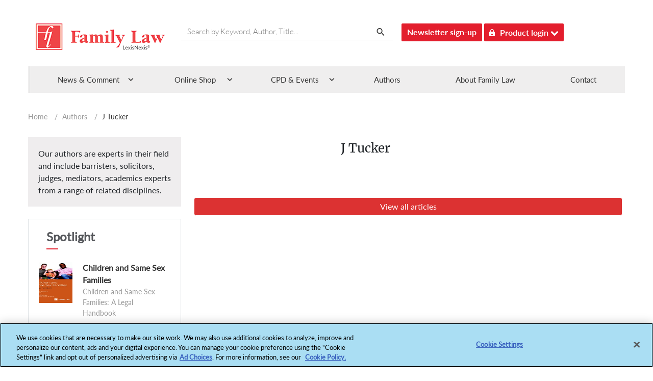

--- FILE ---
content_type: text/html; charset=utf-8
request_url: https://www.familylaw.co.uk/authors/j-tucker
body_size: 16428
content:
 <!DOCTYPE html> <html lang="en"> <head> <!-- OneTrust Cookies Consent Notice start --> <script type="text/javascript" src="https://cdn.cookielaw.org/consent/029d984b-ae80-4abf-a38e-d35022000fb0/OtAutoBlock.js"></script> <script src="https://cdn.cookielaw.org/scripttemplates/otSDKStub.js" type="text/javascript" charset="UTF-8" data-domain-script="029d984b-ae80-4abf-a38e-d35022000fb0"></script> <script type="text/javascript">
            function OptanonWrapper() { }
        </script> <!-- OneTrust Cookies Consent Notice end --> <title>
	J  Tucker
</title> <link rel="icon" type="image/png" /> <meta charset="utf-8" /> <meta name="viewport" content="width=device-width, initial-scale=1"> <link href="/ResourcePackages/Bootstrap4/assets/dist/css/main.min.css?package=Bootstrap4" rel="stylesheet" type="text/css" /> <script src="/Mvc/Content/JS/jquery.js"></script> <script src="/ResourcePackages/Bootstrap4/assets/dist/js/popper.min.js?v=38.3"></script> <script src="/ResourcePackages/Bootstrap4/assets/dist/js/bootstrap.min.js?v=38.3"></script> <script src="/ResourcePackages/Bootstrap4/MVC/Scripts/Common/main.js?v=38.3"></script> <script type="text/javascript" src="https://securepubads.g.doubleclick.net/tag/js/gpt.js"></script> <link href="/Mvc/Content/CSS/font-awesome.min.css" rel="stylesheet" /> <link href="/Mvc/Content/CSS/customeStyle.min.css?v=38.3" rel="stylesheet" /> <link href="/Mvc/Content/CSS/media.min.css?v=38.3" rel="stylesheet" /> <link href="/Mvc/Content/CSS/style.min.css?v=38.3" rel="stylesheet" /> <link href="/Mvc/Content/CSS/bootstrap-theme.css?v=38.3" rel="stylesheet" /> <script src="/Mvc/Content/JS/jquery-ui.min.js"></script>  <meta name="apple-mobile-web-app-title" content="AppTitle">
<link rel="apple-touch-icon-precomposed" href="/images/default-album/apple-touch-icon.png" />
<link rel="apple-touch-icon" sizes="180x180" href="/images/default-album/apple-touch-icon-180x180.png" /><script type="text/javascript">
(function(i,s,o,g,r,a,m){i['GoogleAnalyticsObject']=r;i[r]=i[r]||function(){
(i[r].q=i[r].q||[]).push(arguments)},i[r].l=1*new Date();a=s.createElement(o),
m=s.getElementsByTagName(o)[0];a.async=1;a.src=g;m.parentNode.insertBefore(a,m)
})(window,document,'script','//www.google-analytics.com/analytics.js','ga');
ga('create', 'UA-25794985-2', 'familylaw.co.uk');
ga('set', 'anonymizeIp', true);
ga('send', 'pageview');
</script><style type="text/css" media="all">#ot-sdk-btn.ot-sdk-show-settings, #ot-sdk-btn.optanon-show-settings{
border:none !important;
color: #989A9D !important;
 font-size: 16px !important;
 padding:0px !important;
}

#ot-sdk-btn.ot-sdk-show-settings:hover, #ot-sdk-btn.optanon-show-settings:hover{
    color: #000000 !important;
    background-color: transparent !important;
}</style><style type="text/css" media="all">@media (min-width: 1024px){
.spotLight-author-carousel .carousel-indicators {
    bottom: -28px !important;
  }}

@media (max-width: 767px){
.spotLight-author-carousel .carousel-indicators {
    bottom: -20px !important;
}}</style><script type="text/javascript">
$(document).ready(function(){
$('.menuBg ul li').on('click', function() {
			$(this).toggleClass("menuActive");
		});

});

		$('#menuCall').on('click', function() {
				$("#newsInsigt").slideToggle("slow");
				$(this).toggleClass("menuActive");
			});

	
</script><meta name="Generator" content="Sitefinity 15.0.8232.0 DX" /><link rel="canonical" href="https://www.familylaw.co.uk/authors/j-tucker" /></head> <body> <div id='outofpage'> <script type="text/plain" class="optanon-category-4">
            googletag.cmd.push(function () { googletag.display('outofpage'); });
        </script> </div>  <div id='advertise-id-above-headers' class="google-ads"> <script type="text/plain" class="optanon-category-4">
            googletag.cmd.push(function () { googletag.display('advertise-id-above-headers'); });
        </script> </div> <div class="container-fluid pl-0 pr-0" id="i_header_content"> <header id="i_header"> <div class="row py-4 container-inner"> <div class="col-sm-12 col-md-12 col-lg-12 row container-inner" id="i_header_desc"> 
<div class="row" data-sf-element="Row">
    <div id="HeaderContentPlaceholder_T48386598018_Col00" class="sf_colsIn col-lg-3" data-sf-element="Column 1" data-placeholder-label="Column 1">


<script type="text/plain" class="optanon-category-2">
var appInsights = window.appInsights || function (a) {

            function b(a) { c[a] = function () { var b = arguments; c.queue.push(function () { c[a].apply(c, b) }) } } var c = { config: a }, d = document, e = window; setTimeout(function () { var b = d.createElement("script"); b.src = a.url || "https://az416426.vo.msecnd.net/scripts/a/ai.0.js", d.getElementsByTagName("script")[0].parentNode.appendChild(b) }); try { c.cookie = d.cookie } catch (a) { } c.queue = []; for (var f = ["Event", "Exception", "Metric", "PageView", "Trace", "Dependency"]; f.length;)b("track" + f.pop()); if (b("setAuthenticatedUserContext"), b("clearAuthenticatedUserContext"), b("startTrackEvent"), b("stopTrackEvent"), b("startTrackPage"), b("stopTrackPage"), b("flush"), !a.disableExceptionTracking) { f = "onerror", b("_" + f); var g = e[f]; e[f] = function (a, b, d, e, h) { var i = g && g(a, b, d, e, h); return !0 !== i && c["_" + f](a, b, d, e, h), i } } return c

        }({
         instrumentationKey: "fcd8cf16-76cf-47f0-8525-31b001b79b6d"       
});

window.appInsights = appInsights, appInsights.queue && 0 === appInsights.queue.length && appInsights.trackPageView();
</script>
    </div>
    <div id="HeaderContentPlaceholder_T48386598018_Col01" class="sf_colsIn col-lg-6" data-sf-element="Column 2" data-placeholder-label="Column 2">
    </div>
    <div id="HeaderContentPlaceholder_T48386598018_Col02" class="sf_colsIn col-lg-3" data-sf-element="Column 3" data-placeholder-label="Column 3">
<script type="text/plain" class="optanon-category-2-4">(function(w,d,s,l,i){w[l]=w[l]||[];w[l].push({'gtm.start':
new Date().getTime(),event:'gtm.js'});var f=d.getElementsByTagName(s)[0],
j=d.createElement(s),dl=l!='dataLayer'?'&l='+l:'';j.async=true;j.src=
'https://www.googletagmanager.com/gtm.js?id='+i+dl;f.parentNode.insertBefore(j,f);
})(window,document,'script','dataLayer','GTM-W9C87DXB');</script>


    </div>
</div>

<div >
    <div ><iframe class="optanon-category-4" src="https://www.googletagmanager.com/ns.html?id=GTM-W9C87DXB" height="0" width="0" style="display: none; visibility: hidden" sandbox="allow-scripts allow-same-origin allow-presentation allow-popups"></iframe></div>    
</div>
<div >
    <div ><div id="i_left_header" class="col-7 col-sm-7  col-md-3 DesktopPadding0 left_header_first_child"><h2 class="text-font-blog"><a href="/"><img data-sf-ec-immutable="" src="/Mvc/Content/Images/logo.png"></a>
 </h2></div><div class="searchBox inlineBlock mr-3 d-none d-md-block serach-btn"><input placeholder="Search by Keyword, Author, Title..." class="col-md-12 searchInput" type="text" id="home_Page_Search_Box"><span class="searchIcon" id="desktop_Search_Span"><img data-sf-ec-immutable="" src="/Mvc/Content/Images/search.png"></span>
</div><div class="header-btn inlineBlock d-none d-md-block"><a data-sf-ec-immutable="" class="btn headerBtn" target="_blank" href="https://www.lexisnexis.co.uk/research-and-reports/family-law-enews.html">Newsletter sign-up</a></div><div class="inlineBlock d-none d-md-block height35 ml-1"><button id="productBtn" class="product-login-btn headerBtn"><img data-sf-ec-immutable="" src="/Mvc/Content/Images/lock.png">Product login

        <em class="fa fa-chevron-down"></em></button><div id="productLoginMenu" class="dropdown-menu"><ul><li><a data-sf-ec-immutable="" target="_blank" href="https://signin.lexisnexis.com/lnaccess/app/signin?back=https%3A%2F%2Fplus.lexis.com%3A443%2Fuk&amp;aci=uk">Lexis+</a></li><li><a data-sf-ec-immutable="" target="_blank=" href="https://www.lexiswebinars.co.uk/">LexisNexis®Webinars</a></li></ul></div></div><div id="i_right_header" class="col-5 col-sm-5 col-md-9"><div class="d-none headerIcons"><h5 label="Toggle navigation" data-target="#tjSearchModal" data-toggle="modal" class="tjSearch-toggler"></h5><h5 label="Toggle navigation" data-target="#tripleBarModal" data-toggle="modal" class="tripleBar-toggler" style="cursor: pointer"></h5></div></div></div>    
</div>

 </div> <div class="header-search"> 

<div >
    <div ><div style="margin: 0; padding: 0; display: inline"><input name="utf8" type="hidden" value="✓"></div><input id="mobile_filter_query" placeholder="Search by Keyword, Author, Title..." type="text"><button type="submit" class="btn search-btn">Search</button></div>    
</div>

 </div> </div> </header> <div class="nav-color"> <div class="container" style="position: relative;"> 


<div class="menuBg d-none d-md-block" id="nav">
    <ul>
                    <li id="modalMenu1" class="">
                        <span>News &amp; Comment</span>
                        <div class="drop">
                            <div class="w_mega_menu row" style="width:100%; list-style:none !important;">
                                <div class="col-md-12 col-sm-12">
                                        <div class="col-md-3 fLeft">
                                            <section>
                                                    <header class="margBot12">
                                                        <span class="icon ln-brain-side pull-left"></span>
                                                        <h6 class="MenuHeading parentMenuItem">News &amp; Articles</h6>
                                                    </header>
                                                    <div class="list-unstyled">
                                                                    <div>
                                                                        <a target="_self" href="/news_and_comment?category_id=News" class="" style="">News</a>
                                                                    </div>
                                                                    <div>
                                                                        <a target="_self" href="/news_and_comment?category_id=Articles
" class="" style="">Articles</a>
                                                                    </div>

                                                    </div>
                                            </section>
                                        </div>
                                        <div class="col-md-3 fLeft">
                                            <section>
                                                    <header class="margBot12">
                                                        <span class="icon ln-brain-side pull-left"></span>
                                                        <h6 class="MenuHeading parentMenuItem">Other Useful Links</h6>
                                                    </header>
                                                    <div class="list-unstyled">
                                                                    <div>
                                                                        <a target="_blank" href="https://www.lexisnexis.co.uk/blog/tag/family-law
" class="megaNavIcon" style="">
                                                                            Blog &nbsp;<img src="/Mvc/Content/Images/megaNavIcon.png" alt="megaNavIcon" />
                                                                        </a>
                                                                    </div>

                                                    </div>
                                            </section>
                                        </div>

                                </div>
                            </div>
                            <span class="arrow hoverArrow1"></span>
                        </div>
                    </li>
                    <li id="modalMenu2" class="">
                        <span>Online Shop</span>
                        <div class="drop">
                            <div class="w_mega_menu row" style="width:100%; list-style:none !important;">
                                <div class="col-md-12 col-sm-12">
                                        <div class="col-md-3 fLeft">
                                            <section>
                                                    <header class="margBot12">
                                                        <span class="icon ln-brain-side pull-left"></span>
                                                        <h6 class="MenuHeading parentMenuItem">Online Services</h6>
                                                    </header>
                                                    <div class="list-unstyled">
                                                                    <div>
                                                                        <a target="_blank" href="https://www.lexisnexis.co.uk/products/lexis-plus.html
" class="megaNavIcon" style="">
                                                                            Lexis+ &nbsp;<img src="/Mvc/Content/Images/megaNavIcon.png" alt="megaNavIcon" />
                                                                        </a>
                                                                    </div>

                                                    </div>
                                            </section>
                                        </div>
                                        <div class="col-md-3 fLeft">
                                            <section>
                                                    <header class="margBot12">
                                                        <span class="icon ln-brain-side pull-left"></span>
                                                        <h6 class="MenuHeading parentMenuItem">Looseleafs</h6>
                                                    </header>
                                                    <div class="list-unstyled">
                                                                    <div>
                                                                        <a target="_blank" href="https://www.lexisnexis.co.uk/store/product-format/loose-leafs.html" class="megaNavIcon" style="">
                                                                            All Family Law Looseleafs &nbsp;<img src="/Mvc/Content/Images/megaNavIcon.png" alt="megaNavIcon" />
                                                                        </a>
                                                                    </div>

                                                    </div>
                                            </section>
                                        </div>
                                        <div class="col-md-3 fLeft">
                                            <section>
                                                    <header class="margBot12">
                                                        <span class="icon ln-brain-side pull-left"></span>
                                                        <h6 class="MenuHeading parentMenuItem">Law Reports</h6>
                                                    </header>
                                                    <div class="list-unstyled">
                                                                    <div>
                                                                        <a target="_blank" href="https://www.lexisnexis.co.uk/products/family-law-reports.html?utm_source=google&amp;amp;utm_medium=cpc&amp;amp;utm_campaign=BL_LN_retargeting_Search_RDSA|Legal_DSA&amp;amp;utm_content=602364&amp;amp;utm_term=&amp;amp;gad_source=1&amp;amp;gcid=Cj0KCQjws560BhCuARIsAHMqE0EnjPfMMDrTGzL9LIQ-9L464ugM4p5XbT1uEFYBeu2hhAvjgAundKkaArqJEALw_wcB" class="megaNavIcon" style="">
                                                                            Family Law Reports &nbsp;<img src="/Mvc/Content/Images/megaNavIcon.png" alt="megaNavIcon" />
                                                                        </a>
                                                                    </div>
                                                                    <div>
                                                                        <a target="_blank" href="https://www.lexisnexis.co.uk/store/products/court-of-protection-law-reports-set-skuuksku9781784733537CPLRMW75770/details
" class="megaNavIcon" style="">
                                                                            Court of Protection Law Reports &nbsp;<img src="/Mvc/Content/Images/megaNavIcon.png" alt="megaNavIcon" />
                                                                        </a>
                                                                    </div>

                                                    </div>
                                            </section>
                                        </div>
                                        <div class="col-md-3 fLeft">
                                            <section>
                                                    <header class="margBot12">
                                                        <span class="icon ln-brain-side pull-left"></span>
                                                        <h6 class="MenuHeading parentMenuItem">Journals</h6>
                                                    </header>
                                                    <div class="list-unstyled">
                                                                    <div>
                                                                        <a target="_blank" href="https://www.lexisnexis.co.uk/products/family-law-journal.html?utm_source=google&amp;amp;utm_medium=cpc&amp;amp;utm_campaign=BL_LN_retargeting_Search_RDSA|Legal_DSA&amp;amp;utm_content=602364&amp;amp;utm_term=&amp;amp;gad_source=1&amp;amp;gclid=Cj0KCQjws560BhCuARIsAHMqE0FbBlgQlqOzOmvzqYGWykQfvLwoRAEmHEoEmujlzCiZcg76DCdkKM0aAmX9EALw_wcB" class="megaNavIcon" style="">
                                                                            Family Law &nbsp;<img src="/Mvc/Content/Images/megaNavIcon.png" alt="megaNavIcon" />
                                                                        </a>
                                                                    </div>
                                                                    <div>
                                                                        <a target="_blank" href="https://www.lexisnexis.co.uk/store/products/international-family-law-skuukskuZ000050712975IFLPTS79065/details" class="megaNavIcon" style="">
                                                                            International Family Law Journal &nbsp;<img src="/Mvc/Content/Images/megaNavIcon.png" alt="megaNavIcon" />
                                                                        </a>
                                                                    </div>
                                                                    <div>
                                                                        <a target="_self" href="https://www.familylaw.co.uk/child-and-family-law-quarterly" class="" style="">Child and Family Law</a>
                                                                    </div>

                                                    </div>
                                            </section>
                                        </div>
                                        <div class="col-md-3 fLeft">
                                            <section>
                                                    <header class="margBot12">
                                                        <span class="icon ln-brain-side pull-left"></span>
                                                        <h6 class="MenuHeading parentMenuItem">Books and eBooks</h6>
                                                    </header>
                                                    <div class="list-unstyled">
                                                                <div>
                                                                    <a target="_blank" onclick="redirectionForPublications('All Books'); return false;" href="#" class="" style="">All Books</a>
                                                                </div>

                                                    </div>
                                            </section>
                                        </div>
                                        <div class="col-md-3 fLeft">
                                            <section>
                                                    <header class="margBot12">
                                                        <span class="icon ln-brain-side pull-left"></span>
                                                        <h6 class="MenuHeading parentMenuItem">Major Works</h6>
                                                    </header>
                                                    <div class="list-unstyled">
                                                                    <div>
                                                                        <a target="_blank" href="https://store.lexisnexis.co.uk/products/the-family-court-practice-2019-red-book-skuuksku9781784734169FCP83597/details?utm_source=familylaw.co.uk&amp;amp;utm_medium=meganav" class="megaNavIcon" style="">
                                                                            The Family Court Practice (Red Book) &nbsp;<img src="/Mvc/Content/Images/megaNavIcon.png" alt="megaNavIcon" />
                                                                        </a>
                                                                    </div>
                                                                    <div>
                                                                        <a target="_blank" href="https://store.lexisnexis.co.uk/categories/legal/practice-procedure-60/court-of-protection-practice-with-cdrom-2019-skuuksku9781784734152COPP82651/details?utm_source=familylaw.co.uk&amp;amp;utm_medium=meganav" class="megaNavIcon" style="">
                                                                            Court of Protection Practice &nbsp;<img src="/Mvc/Content/Images/megaNavIcon.png" alt="megaNavIcon" />
                                                                        </a>
                                                                    </div>

                                                    </div>
                                            </section>
                                        </div>

                                </div>
                            </div>
                            <span class="arrow hoverArrow2"></span>
                        </div>
                    </li>
                    <li id="modalMenu3" class="">
                        <span>CPD &amp; Events</span>
                        <div class="drop">
                            <div class="w_mega_menu row" style="width:100%; list-style:none !important;">
                                <div class="col-md-12 col-sm-12">
                                        <div class="col-md-3 fLeft">
                                            <section>
                                                    <header class="margBot12">
                                                        <span class="icon ln-brain-side pull-left"></span>
                                                        <h6 class="MenuHeading parentMenuItem">Webinars</h6>
                                                    </header>
                                                    <div class="list-unstyled">
                                                                    <div>
                                                                        <a target="_blank" href="https://www.lexiswebinars.co.uk/2024-Q1-Legal-Brochure-with-price.pdf" class="megaNavIcon" style="">
                                                                            Full Webinar Brochure &nbsp;<img src="/Mvc/Content/Images/megaNavIcon.png" alt="megaNavIcon" />
                                                                        </a>
                                                                    </div>
                                                                    <div>
                                                                        <a target="_blank" href="https://www.lexiswebinars.co.uk/legal/family-law" class="megaNavIcon" style="">
                                                                            Family Webinars &nbsp;<img src="/Mvc/Content/Images/megaNavIcon.png" alt="megaNavIcon" />
                                                                        </a>
                                                                    </div>

                                                    </div>
                                            </section>
                                        </div>
                                        <div class="col-md-3 fLeft">
                                            <section>
                                                    <header class="margBot12">
                                                        <span class="icon ln-brain-side pull-left"></span>
                                                        <h6 class="MenuHeading parentMenuItem">Events</h6>
                                                    </header>
                                                    <div class="list-unstyled">
                                                                    <div>
                                                                        <a target="_blank" href="https://eu.eventscloud.com/website/16755/home/" class="megaNavIcon" style="">
                                                                            Family Law Awards &nbsp;<img src="/Mvc/Content/Images/megaNavIcon.png" alt="megaNavIcon" />
                                                                        </a>
                                                                    </div>
                                                                    <div>
                                                                        <a target="_blank" href="https://www.lexisnexislegalawards.co.uk/website/14569/home/" class="megaNavIcon" style="">
                                                                            LexisNexis Legal Awards &nbsp;<img src="/Mvc/Content/Images/megaNavIcon.png" alt="megaNavIcon" />
                                                                        </a>
                                                                    </div>

                                                    </div>
                                            </section>
                                        </div>

                                </div>
                            </div>
                            <span class="arrow hoverArrow3"></span>
                        </div>
                    </li>
                    <li class="" style="background-image: none !important;">
                        <a href="/authors">Authors</a>
                    </li>
                    <li class="" style="background-image: none !important;">
                        <a href="/about-family-law/company">About Family Law</a>
                    </li>
                    <li class="" style="background-image: none !important;">
                        <a href="/contact">Contact</a>
                    </li>
    </ul>
</div>

<script>
    function redirectionForPublications(filter) {

        //If there are any filters applied on the Publication page clear them.
        sessionStorage.setItem("flPubSearchRefined", "");
        sessionStorage.setItem("flPubSearchProductFormat", "[]");
        sessionStorage.setItem("flPubSearchProductDate", "[]");
        sessionStorage.setItem("flPubSearchProductAuthor", "");
        sessionStorage.setItem("flPubSearchProductInitial", "");
        sessionStorage.setItem("flPubSearchProductSortBy", "");

        var currentDate = new Date();
        currentDate.setHours(0, 0, 0, 0);
        var presentDate = new Date();
        presentDate.setHours(0, 0, 0, 0);
        var sixMonthsBack = new Date(currentDate.setMonth(currentDate.getMonth() - 6));
        sixMonthsBack.setHours(0, 0, 0, 0);

        var dateFilter = sixMonthsBack + "," + presentDate;

        //Apply filter as per the navigation link clicked.
        if (filter == "All Books") {
            var productFormat = [];
            productFormat.push("Book");
            sessionStorage.setItem("flPubSearchProductFormat", JSON.stringify(productFormat));
        }
        else if (filter == "Recently Published") {
            var filterDate = [];
            filterDate.push(dateFilter);
            sessionStorage.setItem("flPubSearchProductDate", JSON.stringify(filterDate));
        }
        else if (filter == "Coming Soon") {
            var currentDateFilter = [];
            currentDateFilter.push(presentDate.toString());
            sessionStorage.setItem("flPubSearchProductDate", JSON.stringify(currentDateFilter));
        }

        //Redirect to publication page.
        window.location.href = "/publications";
    }
</script> </div> </div> </div> <div class="container" id='i_main_content'> <div class="py-1 row breadcrumb-mobile-color" id="c_breadcrumb"> 

<div class="breadcrumbs hidden-xs" id="breadcrumb">
                <div class="breadcrumbWrap">
                    <div class="mobFloatLeftBackBtn">
                        <a class="btn text-light d-sm-block d-md-none" style="background: #ccc; border: 1px solid #ddd; border-radius: 4px;" href="https://www.familylaw.co.uk/authors"><i class="fa fa-angle-left ml-1 mr-1" aria-hidden="true"></i></a>
                    </div>
                    <div class="mobFloatRightPagination">
                        <span>
                            <a href="/">Home</a>
                        </span>
                        <span> / </span>
                            <span>
                                <a href="/authors">Authors</a>
                            </span>
                                                    <span> / </span>
                            <span class="currentPage">J  Tucker</span>
                    </div>
                </div>

</div>
<script type="text/javascript">
    $(document).ready(function () {

        if ($(window).width() < 767) {
            $('.currentPage').each(function () {
                var lastIndex = 0;
                var title = $(this).text().trim();
                if (title.length > 16) {
                    lastIndex = title.lastIndexOf(" ", 16);
                }
                else {
                    lastIndex = title.length;
                }
                if (title.length > lastIndex) {
                    $(this).html(title.substr(0, lastIndex) + '...');

                } else {
                    $(this).html(title.substr(0, lastIndex));
                }
            });
        }

    });

</script> </div> <div class="row content" id='i_main_desc'> 



<div class="modal fade mt-2 mb-2 come-from-modal1 left1" id="tripleBarModal" tabindex="-1" role="dialog" aria-labelledby="exampleModalLabel" style="display: none;" aria-hidden="true">
    <div class="modal-dialog" role="document" style="top: 59.875px; left: 286px;">
        <div class="modal-content">
            <div class="modal-body">
                    <div>
                            <div class="bgTripleBarHeader">
                                <span>News &amp; Comment</span>
                                <span class="floatArrow">
                                    <img src="/Mvc/Content/Images/Shape 31 copy 6.png" alt="Arrow">
                                </span>
                            </div>
                            <ul class="list-unstyled components nav-box w-100 paddinglistedMenu">
                                                <li class="removemobilepadding">
                                                    <a target="_self" href="/news_and_comment?category_id=News" class="" style="">News</a>
                                                </li>
                                                <li class="removemobilepadding">
                                                    <a target="_self" href="/news_and_comment?category_id=Articles
" class="" style="">Articles</a>
                                                </li>
                                                <li class="removemobilepadding">
                                                    <a target="_blank" href="https://www.lexisnexis.co.uk/blog/tag/family-law
" class="megaNavIcon" style="">Blog &nbsp;&nbsp;<img src="/Mvc/Content/Images/megaNavIcon.png" alt="megaNavIcon" /></a>
                                                </li>
                            </ul>
                    </div>
                    <div>
                            <div class="bgTripleBarHeader">
                                <span>Online Shop</span>
                                <span class="floatArrow">
                                    <img src="/Mvc/Content/Images/Shape 31 copy 6.png" alt="Arrow">
                                </span>
                            </div>
                            <ul class="list-unstyled components nav-box w-100 paddinglistedMenu">
                                                <li class="removemobilepadding">
                                                    <a target="_blank" href="https://www.lexisnexis.co.uk/products/lexis-plus.html
" class="megaNavIcon" style="">Lexis+ &nbsp;&nbsp;<img src="/Mvc/Content/Images/megaNavIcon.png" alt="megaNavIcon" /></a>
                                                </li>
                                                <li class="removemobilepadding">
                                                    <a target="_blank" href="https://www.lexisnexis.co.uk/store/product-format/loose-leafs.html" class="megaNavIcon" style="">All Family Law Looseleafs &nbsp;&nbsp;<img src="/Mvc/Content/Images/megaNavIcon.png" alt="megaNavIcon" /></a>
                                                </li>
                                                <li class="removemobilepadding">
                                                    <a target="_blank" href="https://www.lexisnexis.co.uk/products/family-law-reports.html?utm_source=google&amp;amp;utm_medium=cpc&amp;amp;utm_campaign=BL_LN_retargeting_Search_RDSA|Legal_DSA&amp;amp;utm_content=602364&amp;amp;utm_term=&amp;amp;gad_source=1&amp;amp;gcid=Cj0KCQjws560BhCuARIsAHMqE0EnjPfMMDrTGzL9LIQ-9L464ugM4p5XbT1uEFYBeu2hhAvjgAundKkaArqJEALw_wcB" class="megaNavIcon" style="">Family Law Reports &nbsp;&nbsp;<img src="/Mvc/Content/Images/megaNavIcon.png" alt="megaNavIcon" /></a>
                                                </li>
                                                <li class="removemobilepadding">
                                                    <a target="_blank" href="https://www.lexisnexis.co.uk/store/products/court-of-protection-law-reports-set-skuuksku9781784733537CPLRMW75770/details
" class="megaNavIcon" style="">Court of Protection Law Reports &nbsp;&nbsp;<img src="/Mvc/Content/Images/megaNavIcon.png" alt="megaNavIcon" /></a>
                                                </li>
                                                <li class="removemobilepadding">
                                                    <a target="_blank" href="https://www.lexisnexis.co.uk/products/family-law-journal.html?utm_source=google&amp;amp;utm_medium=cpc&amp;amp;utm_campaign=BL_LN_retargeting_Search_RDSA|Legal_DSA&amp;amp;utm_content=602364&amp;amp;utm_term=&amp;amp;gad_source=1&amp;amp;gclid=Cj0KCQjws560BhCuARIsAHMqE0FbBlgQlqOzOmvzqYGWykQfvLwoRAEmHEoEmujlzCiZcg76DCdkKM0aAmX9EALw_wcB" class="megaNavIcon" style="">Family Law &nbsp;&nbsp;<img src="/Mvc/Content/Images/megaNavIcon.png" alt="megaNavIcon" /></a>
                                                </li>
                                                <li class="removemobilepadding">
                                                    <a target="_blank" href="https://www.lexisnexis.co.uk/store/products/international-family-law-skuukskuZ000050712975IFLPTS79065/details" class="megaNavIcon" style="">International Family Law Journal &nbsp;&nbsp;<img src="/Mvc/Content/Images/megaNavIcon.png" alt="megaNavIcon" /></a>
                                                </li>
                                                <li class="removemobilepadding">
                                                    <a target="_self" href="https://www.familylaw.co.uk/child-and-family-law-quarterly" class="" style="">Child and Family Law</a>
                                                </li>
                                            <li class="removemobilepadding">
                                                <a target="_blank" onclick="redirectionForPublications('All Books'); return false;" href="#" class="" style="">All Books</a>
                                            </li>
                                                <li class="removemobilepadding">
                                                    <a target="_blank" href="https://store.lexisnexis.co.uk/products/the-family-court-practice-2019-red-book-skuuksku9781784734169FCP83597/details?utm_source=familylaw.co.uk&amp;amp;utm_medium=meganav" class="megaNavIcon" style="">The Family Court Practice (Red Book) &nbsp;&nbsp;<img src="/Mvc/Content/Images/megaNavIcon.png" alt="megaNavIcon" /></a>
                                                </li>
                                                <li class="removemobilepadding">
                                                    <a target="_blank" href="https://store.lexisnexis.co.uk/categories/legal/practice-procedure-60/court-of-protection-practice-with-cdrom-2019-skuuksku9781784734152COPP82651/details?utm_source=familylaw.co.uk&amp;amp;utm_medium=meganav" class="megaNavIcon" style="">Court of Protection Practice &nbsp;&nbsp;<img src="/Mvc/Content/Images/megaNavIcon.png" alt="megaNavIcon" /></a>
                                                </li>
                            </ul>
                    </div>
                    <div>
                            <div class="bgTripleBarHeader">
                                <span>CPD &amp; Events</span>
                                <span class="floatArrow">
                                    <img src="/Mvc/Content/Images/Shape 31 copy 6.png" alt="Arrow">
                                </span>
                            </div>
                            <ul class="list-unstyled components nav-box w-100 paddinglistedMenu">
                                                <li class="removemobilepadding">
                                                    <a target="_blank" href="https://www.lexiswebinars.co.uk/2024-Q1-Legal-Brochure-with-price.pdf" class="megaNavIcon" style="">Full Webinar Brochure &nbsp;&nbsp;<img src="/Mvc/Content/Images/megaNavIcon.png" alt="megaNavIcon" /></a>
                                                </li>
                                                <li class="removemobilepadding">
                                                    <a target="_blank" href="https://www.lexiswebinars.co.uk/legal/family-law" class="megaNavIcon" style="">Family Webinars &nbsp;&nbsp;<img src="/Mvc/Content/Images/megaNavIcon.png" alt="megaNavIcon" /></a>
                                                </li>
                                                <li class="removemobilepadding">
                                                    <a target="_blank" href="https://eu.eventscloud.com/website/16755/home/" class="megaNavIcon" style="">Family Law Awards &nbsp;&nbsp;<img src="/Mvc/Content/Images/megaNavIcon.png" alt="megaNavIcon" /></a>
                                                </li>
                                                <li class="removemobilepadding">
                                                    <a target="_blank" href="https://www.lexisnexislegalawards.co.uk/website/14569/home/" class="megaNavIcon" style="">LexisNexis Legal Awards &nbsp;&nbsp;<img src="/Mvc/Content/Images/megaNavIcon.png" alt="megaNavIcon" /></a>
                                                </li>
                            </ul>
                    </div>
                    <div>
                            <div class="bgTripleBarHeader">
                                <span>
                                    <a href="/authors" target="_self" class="" style="background-image: none !important;">Authors</a>
                                </span>
                                <span class="floatArrow">
                                    <img src="/Mvc/Content/Images/Shape 31 copy 6.png" alt="Arrow">
                                </span>
                            </div>
                    </div>
                                    <div class="btnLegal">
                        <div class="bgTripleBarHeader">
                            <span><a href="/about-family-law/company" target="_self" style="background-image: none !important;">About Family Law</a></span>
                            <span class="floatArrow">
                                <img src="/Mvc/Content/Images/Shape%2031%20copy%206.png" alt="Arrow">
                            </span>
                        </div>
                        
                    </div>
                    <div class="btnLegal">
                        <div class="bgTripleBarHeader">
                            <span><a href="/contact" target="_self" style="background-image: none !important;">Contact</a></span>
                            <span class="floatArrow">
                                <img src="/Mvc/Content/Images/Shape%2031%20copy%206.png" alt="Arrow">
                            </span>
                        </div>
                        <ul class='list-unstyled components nav-box w-100 text-center paddinglistedMenu'>       
        <li class='removemobilepadding'>
        <button onclick="window.open('https://www.lexisnexis.co.uk/research-and-reports/family-law-enews.html', '_blank');" type='button' class='btn tf-button bg-danger pl-4 pr-4'>Newsletter Sign Up</button>
        </li>
        <li class='removemobilepadding'>
        <div class='dropdown'>
        <button type='button' class='btn tf-button bg-danger pl-3 dropdown-toggle' id='dropdownMenuButton' data-toggle='dropdown' aria-haspopup='true' aria-expanded='false'>
            <img src='/Mvc/Content/Images/Shape%2037.png' alt='shape37' class='mr-3'> Product login <img src='/Mvc/Content/Images/down_arrow.png' alt='down_Arrow' class='ml-3'>
        </button>
        <div class='dropdown-menu' aria-labelledby='dropdownMenuButton'>
            <a class='dropdown-item' href='https://signin.lexisnexis.com/lnaccess/app/signin?back=https%3A%2F%2Fplus.lexis.com%3A443%2Fuk&aci=uk' target='_blank' rel='noopener noreferrer'>Lexis+</a>
        <div class='dropdown-divider'></div>            
        <a class='dropdown-item' href='https://www.lexiswebinars.co.uk/' target='_blank' rel='noopener noreferrer'>LexisNexis®Webinars</a>            
        </div>
        </div>
        </li>
        </ul>
                    </div>
            </div>
        </div>
    </div>
</div>
<script>
    function redirectionForPublications(filter) {

        //If there are any filters applied on the Publication page clear them.
        sessionStorage.setItem("flPubSearchRefined", "");
        sessionStorage.setItem("flPubSearchProductFormat", "[]");
        sessionStorage.setItem("flPubSearchProductDate", "[]");
        sessionStorage.setItem("flPubSearchProductAuthor", "");
        sessionStorage.setItem("flPubSearchProductInitial", "");
        sessionStorage.setItem("flPubSearchProductSortBy", "");

        var currentDate = new Date();
        currentDate.setHours(0, 0, 0, 0);
        var presentDate = new Date();
        presentDate.setHours(0, 0, 0, 0);
        var sixMonthsBack = new Date(currentDate.setMonth(currentDate.getMonth() - 6));
        sixMonthsBack.setHours(0, 0, 0, 0);

        var dateFilter = sixMonthsBack + "," + presentDate;

        //Apply filter as per the navigation link clicked.
        if (filter == "All Books") {
            var productFormat = [];
            productFormat.push("Book");
            sessionStorage.setItem("flPubSearchProductFormat", JSON.stringify(productFormat));
        }
        else if (filter == "Recently Published") {
            var filterDate = [];
            filterDate.push(dateFilter);
            sessionStorage.setItem("flPubSearchProductDate", JSON.stringify(filterDate));
        }
        else if (filter == "Coming Soon") {
            var currentDateFilter = [];
            currentDateFilter.push(presentDate.toString());
            sessionStorage.setItem("flPubSearchProductDate", JSON.stringify(currentDateFilter));
        }

        //Redirect to publication page.
        window.location.href = "/publications";
    }
</script> <div class="col-md-3 adjust-col3"> 

<div >
    <div ><div class="d-none d-md-block width300" style="background-color: rgba(239, 237, 238, 1); padding: 20px">Our authors are experts in their field and include barristers, solicitors, judges, mediators, academics experts from a range of related disciplines.</div></div>    
</div>

<div class="mt-4 borderspotlight authordetail-ipad width300">
    <div class="col-md-12">
        <div class="outline-bottom text-font-area  mt-3 mb-0">Spotlight</div>
    </div>
    <div id="carouselExampleIndicators" class="carousel slide  spotLight-author-carousel" data-ride="carousel">
        <div class="carousel-inner">


                <div class="carousel-item item active">
                    <div class="row mt-4">
                            <div class="inlineBlock fLeft"><img src="https://www.familylaw.co.uk/images/product_image/229-same_sex.jpg?sfvrsn=84666de1_2" class="img-fluid-news" alt="Children and Same Sex Families" /></div>
                        <div class="inlineBlock spotlightText 0">
                            <div class="header">
                                <span class="align-baseline text-font-container-title">Children and Same Sex Families</span>
                            </div>
                            <div class="container p-0 tf-spotlight margin-spacing-sidebar-description">
                                Children and Same Sex Families: A Legal Handbook
                            </div>
                            <div class="tf-products mt-2"><a href="https://store.lexisnexis.co.uk/products/children-and-same-sex-families-a-legal-handbook-skuuksku9781846613197CSFLH73645/details?utm_source=familylaw&amp;utm_content=product%20page" target="_blank">More info</a></div>
                        </div>
                    </div>
                </div>
                <div class="carousel-item item">
                    <div class="row mt-4">
                            <div class="inlineBlock fLeft"><img src="https://www.familylaw.co.uk/images/product_image/297-media_access_to_the_family_courts.jpg?sfvrsn=acadbd64_2" class="img-fluid-news" alt="Media Access to the Family Courts" /></div>
                        <div class="inlineBlock spotlightText 1">
                            <div class="header">
                                <span class="align-baseline text-font-container-title">Media Access to the Family Courts</span>
                            </div>
                            <div class="container p-0 tf-spotlight margin-spacing-sidebar-description">
                                Media Access to the Family Courts
                            </div>
                            <div class="tf-products mt-2"><a href="http://www.jordanpublishing.co.uk/practice-areas/family/publications/media-access-to-the-family-courts" target="_blank">More info</a></div>
                        </div>
                    </div>
                </div>
                <div class="carousel-item item">
                    <div class="row mt-4">
                            <div class="inlineBlock fLeft"><img src="https://www.familylaw.co.uk/images/product_image/evidence_fp_cover_final.jpg?sfvrsn=6ed9a65c_2" class="img-fluid-news" alt="Evidence in Family Proceedings" /></div>
                        <div class="inlineBlock spotlightText 2">
                            <div class="header">
                                <span class="align-baseline text-font-container-title">Evidence in Family Proceedings</span>
                            </div>
                            <div class="container p-0 tf-spotlight margin-spacing-sidebar-description">
                                Evidence in Family Proceedings
                            </div>
                            <div class="tf-products mt-2"><a href="https://store.lexisnexis.co.uk/products/evidence-in-family-proceedings-skuEIFP" target="_blank">More info</a></div>
                        </div>
                    </div>
                </div>

            <div class="clear mb-4 mt-4 alignCenter viewSpotLight spotlight-btn"><a class="btn btn-secondary tf-button w-50" href="/publications">View All</a></div>
        </div>
        <ol class="carousel-indicators">
                        <li data-target="#carouselExampleIndicators" data-slide-to="0" class="active"></li>
                        <li data-target="#carouselExampleIndicators" data-slide-to="1" class=""></li>
                        <li data-target="#carouselExampleIndicators" data-slide-to="2" class=""></li>


        </ol>
    </div>
</div>    <div id='square-advertise' class="google-ads width300"> <script type="text/plain" class="optanon-category-4">
                        googletag.cmd.push(function () { googletag.display('square-advertise'); });
                    </script> </div> </div> <div class="col-md-9 order-first order-md-last col9Padding20 adjust-col9"> 

<head>
    <script>
        var googletag = googletag || {};
        googletag.cmd = googletag.cmd || [];

        var mapping1 = googletag.sizeMapping()
        .addSize([980, 0], [[970, 250], [970, 90], [728, 90]])
        .addSize([750, 0], [[728, 90]])
        .addSize([0, 0], [[320, 100], [320, 50]])
        .build();

        var mapping2 = googletag.sizeMapping()
        .addSize([0, 0], [[300, 600], [300, 250]])
        .build();

        var mapping3 = googletag.sizeMapping()
        .addSize([0, 0], [[320, 100], [320, 50]])
        .build();
        googletag.cmd.push(function () {

            googletag.defineSlot('/6831/LN_FamilyLaw', [[970, 90]], 'advertise-id-above-headers').setTargeting("slotname", "TopAd").defineSizeMapping(mapping1).addService(googletag.pubads());

            googletag.defineSlot('/6831/LN_FamilyLaw', [[300, 250]], 'square-advertise').setTargeting("slotname", "MiddleAd").defineSizeMapping(mapping2).addService(googletag.pubads());

            googletag.defineOutOfPageSlot('/6831/LN_FamilyLaw', 'outofpage').addService(googletag.pubads()).setTargeting('pos', 'oop').addService(googletag.pubads());

            googletag.pubads().enableSingleRequest();

            googletag.pubads().setTargeting("PageTitle", "authors");
            googletag.pubads().setTargeting("authorname", "J  Tucker");

            googletag.pubads().enableAsyncRendering();
            googletag.pubads().collapseEmptyDivs();
            googletag.enableServices();
        });
    </script>
</head>

<div class="row mobHide">
    <div class="col-12 col-sm-12 col-md-5 col-lg-4  mobImageCentered text-center">


        <div class="d-none d-md-block  mt-3">
            <span class="text-font-container-link">
                
                                            </span>
        </div>
    </div>
    <div class="col-12 col-sm-12 col-md-7 col-lg-8 pl-3 pb-3">
        <div class="Header  p-0  div-desc mt-2">
                <h1 class="authorBioTitle">J  Tucker</h1>
        </div>
        <div class="container  p-0  mt-2 mb-2">
                                </div>
        <div class="b-description_readmore js-description_readmore">
            
        </div>
        <div class="mt-3">


        </div>
        <!--Mobile view Author Social icon started-->
        <div class="mt-2 d-sm-block d-md-none">
            <span class="text-font-container-link  pt-3">
                
                                            </span>
        </div>
        <!--Mobile view Author Social Ended-->
    </div>
</div>


<div class="mobAuthorBio mobShow">
    <div class="inlineBlock mb-3">
        <div class="mob-author-image-size">

        </div>

        <div class="fRight">
            <div class="Header d-md-block  p-0  div-desc">
            </div>

            <div class="mt-2">
                <span class="text-font-container-link  pt-3">
                    
                                                        </span>
            </div>
        </div>
    </div>
    <div class="container bottomText p-0 mb-3">


    </div>
    <div class="container b-description_readmore js-description_readmore p-0 tf-contr-desc-detailst mb-3">
        
    </div>

    <div class="">
        
    </div>
</div>



<div class="row">
</div>



<div id="carouselAuthorsMobile" class="carousel slide main-carousel col-md-12 col-lg-12 d-sm-block d-md-none" data-ride="carousel" data-interval="2000">
    <div class="carousel-inner item-inner">


    </div> <!-- carousel-inner ends -->
    <ol class="carousel-indicators">


    </ol>
</div>

<div class="mb-5 l_md" id="i_desktop_main_description">

    <a href="/news_and_comment" class="btn btn-outline-secondary  w-100 text-font-search margin-spacing-load backGroundBtnArticles" id="d_btn_loadMore">View all articles</a>
</div>

    <script src="/Mvc/Content/JS/jquery.morelines.js"></script>
    <script>
        $(document).ready(function () {
            $('.js-description_readmore').moreLines({
                linecount: 2,
                baseclass: 'b-description',
                basejsclass: 'js-description',
                classspecific: '_readmore',
                buttontxtmore: "View more <i class='fa fa-angle-down ml-2' style='font-size:24px; color:#f43110'></i>",
                buttontxtless: "View less <i class='fa fa-angle-up ml-2' style='font-size:24px; color:#f43110'></i>",
                animationspeed: 250
            });

            $('#menuCall').on('click', function () {
                $("#newsInsigt").slideToggle("slow");
            });

            $('.menuBg ul li').on('click', function () {
                $(this).toggleClass("menuActive");
            });

            $('#productBtn').on('click', function () {
                $("#productLoginMenu").slideToggle("slow");
                $(this).toggleClass("menuActive");
            });

            $(window).scroll(function () {
                if ($(this).scrollTop() > 150) {
                    $('#back-to-top').fadeIn();
                } else {
                    $('#back-to-top').fadeOut();
                }
            });
        });

        $("#view-articles").click(function () {
            $('html,body').animate({
                scrollTop: $("#i_desktop_main_description").offset().top
            },
                'slow');
        });
    </script>
    <script>
        //Pagination
        $(document).ready(function () {
            var pageNumber = "1";
            var url = "https://www.familylaw.co.uk/authors/j-tucker";
            var currentPage = 1;
            var totalPages = "0";
            $('#start_pagination').val(pageNumber);
            $('#next').on('click', function () {
                $('#start_pagination').val(parseInt(pageNumber) + 1);
            });
            $('#prev').on('click', function () {
                $('#start_pagination').val(parseInt(pageNumber) - 1);
            });

            //Pagination at Top of the Page
            $('#start_pagination').on('keyup', function (e) {

                if (e.keyCode == 13) {
                    var queyData = $('#start_pagination').val();
                    var currentUrl = window.location.href.replace(/&amp;/g, "&");
                    if (parseInt(queyData) <= parseInt(totalPages)) {
                        if (queyData <= 0) {

                            if (currentUrl.includes("?")) {
                                if (currentUrl.includes("?p=")) {
                                    currentUrl = currentUrl.split('?p=');
                                    window.location.href = currentUrl[0] + "?p=" + currentPage;
                                }

                                else {
                                    currentUrl = currentUrl.split('?');
                                    window.location.href = currentUrl[0] + "?p=" + currentPage;
                                }

                            } else {
                                window.location.href = currentUrl + "?p=" + currentPage;
                            }

                        } else {
                            if (currentUrl.includes("?")) {
                                if (currentUrl.includes("?p=")) {
                                    currentUrl = currentUrl.split('?p=');
                                    window.location.href = currentUrl[0] + "?p=" + queyData;
                                }
                                else {
                                    window.location.href = currentUrl + "&p=" + queyData;
                                }
                            } else {
                                window.location.href = currentUrl + "?p=" + queyData;
                            }
                        }
                    }
                    else {

                        if (!($.isNumeric(queyData))) {

                            if (currentUrl.includes("?")) {

                                if (currentUrl.includes("?p=")) {
                                    currentUrl = currentUrl.split('?p=');
                                    window.location.href = currentUrl[0] + "?p=" + currentPage;
                                }
                                else {
                                    currentUrl = currentUrl.split('?');
                                    window.location.href = currentUrl[0] + "?p=" + currentPage;
                                }
                            } else {

                                window.location.href = currentUrl + "?p=" + currentPage;
                            }
                        } else {
                            if (currentUrl.includes("?")) {
                                if (currentUrl.includes("?p=")) {
                                    currentUrl = currentUrl.split('?p=');
                                    window.location.href = currentUrl[0] + "?p=" + totalPages;
                                }
                                else {
                                    window.location.href = currentUrl + "&p=" + queyData;
                                }
                            } else {

                                window.location.href = currentUrl + "?p=" + totalPages;
                            }
                        }
                    }
                }
            });
        });
    </script>
 </div> </div> </div> <div class="py-3"></div>   

<div >
    <div ><img alt="" src="/Mvc/Content/Images/scroller.jpg" id="back-to-top" class="back-to-top" data-sf-ec-immutable=""><footer><div class="container"><div><div class="row"><div class="col-lg-12 col-md-12 col-sm-12 col-xs-12 paddingTop20 mobPadding"><div class="fLeft margRight6 order-md-1 col-md-3" id="p1"><div class="mobLogoBox mobMargBottom"><div class="footerLogo"><a href="/"><img alt="" src="/Mvc/Content/Images/logo-footer.png" class="firstLogo" data-sf-ec-immutable=""></a>
 </div><div class="footerLogo"><a target="_blank" href="https://www.lexisnexis.co.uk/"><img src="/images/default-album/ln-logo-footer.png?sfvrsn=57f49838_2" alt="" class="secondLogo"></a>
 </div></div><div class="mobLogoBox"><div class="mobFLeft mobMargRight"><div class="contact-text">CONTACT US</div><div class="phone-text">0330 161 1234</div></div><div class="mobFRight"><div class="contactInfo"><a class="btn headerBtn" href="https://www.lexisnexis.co.uk/contact-us" target="_blank" data-sf-ec-immutable="">Get in touch</a></div></div></div><div class="grpSelect"><ul class="list-unstyled"><li class="dropdown" id="countries"><a data-toggle="dropdown" class="dropdown-toggle" href="#" data-sf-ec-immutable="">Worldwide: <strong class="uk">United Kingdom</strong></a>
 <ul class="dropdown-menu"><li><a href="http://ar.internationalsales.lexisnexis.com/" class="ar" data-sf-ec-immutable="">Argentina</a>
 </li><li><a href="http://www.lexisnexis.com.au/" class="au" data-sf-ec-immutable="">Australia</a>
 </li><li><a href="http://www.lexisnexis.at/" class="at" data-sf-ec-immutable="">Austria</a>
 </li><li><a href="http://www.lexisnexis.be/" class="be" data-sf-ec-immutable="">Belgium</a>
 </li><li><a href="http://www.lexisnexis.ca/" class="ca" data-sf-ec-immutable="">Canada</a>
 </li><li><a href="http://cl.internationalsales.lexisnexis.com/" class="cl" data-sf-ec-immutable="">Chile</a>
 </li><li><a href="http://www.lexisnexis.com.cn/" class="cn" data-sf-ec-immutable="">China</a>
 </li><li><a href="http://co.internationalsales.lexisnexis.com/" class="co" data-sf-ec-immutable="">Columbia</a>
 </li><li><a href="http://www.lexisnexis.dk/" class="dk" data-sf-ec-immutable="">Denmark</a>
 </li><li><a href="http://www.lexisnexis.fi/" class="fi" data-sf-ec-immutable="">Finland</a>
 </li><li><a href="http://www.lexisnexis.fr/" class="fr" data-sf-ec-immutable="">France</a>
 </li><li><a href="http://www.lexisnexis.de/" class="de" data-sf-ec-immutable="">Germany</a>
 </li><li><a href="http://gr.internationalsales.lexisnexis.com/" class="gr" data-sf-ec-immutable="">Greece</a>
 </li><li><a href="http://www.lexisnexis.com.hk/" class="hk" data-sf-ec-immutable="">Hong Kong</a>
 </li><li><a href="http://www.lexisnexis.co.in/" class="in" data-sf-ec-immutable="">India</a>
 </li><li><a href="http://internationalsales.lexisnexis.com/" class="int-sales" data-sf-ec-immutable="">International Sales(Includes Middle
                                                East)</a>
 </li><li><a href="http://www.lexisnexis.co.il/" class="il" data-sf-ec-immutable="">Israel</a>
 </li><li><a href="http://www.lexisnexis.it/" class="it" data-sf-ec-immutable="">Italy</a>
 </li><li><a href="http://www.lexisnexis.jp/" class="jp" data-sf-ec-immutable="">Japan</a>
 </li><li><a href="http://www.lexisnexis.kr/" class="kr" data-sf-ec-immutable="">Korea</a>
 </li><li><a href="http://internationalsales.lexisnexis.com/" class="latin-america" data-sf-ec-immutable="">Latin America and the Caribbean</a>
 </li><li><a href="http://www.lexisnexis.lu/french/" class="lu" data-sf-ec-immutable="">Luxembourg</a>
 </li><li><a href="http://www.lexisnexis.com.my/" class="my" data-sf-ec-immutable="">Malaysia </a>
 </li><li><a href="http://mx.internationalsales.lexisnexis.com/" class="mx" data-sf-ec-immutable="">Mexico</a>
 </li><li><a href="http://www.lexisnexis.nl/" class="nl" data-sf-ec-immutable="">Netherlands</a>
 </li><li><a href="http://www.lexisnexis.co.nz/" class="nz" data-sf-ec-immutable="">New Zealand</a>
 </li><li><a href="http://www.lexisnexis.no/" class="no" data-sf-ec-immutable="">Norway</a>
 </li><li><a href="http://www.lexisnexis.com.ph/" class="ph" data-sf-ec-immutable="">Philippines</a>
 </li><li><a href="http://www.lexisnexis.com.sg/" class="sg" data-sf-ec-immutable="">Singapore</a>
 </li><li><a href="http://www.lexisnexis.co.za/" class="za" data-sf-ec-immutable="">South Africa</a>
 </li><li><a href="http://www.lexisnexis.es/" class="es" data-sf-ec-immutable="">Spain</a>
 </li><li><a href="http://www.lexisnexis.se/" class="se" data-sf-ec-immutable="">Sweden</a>
 </li><li><a href="http://www.lexisnexis.ch/" class="ch" data-sf-ec-immutable="">Switzerland</a>
 </li><li><a href="http://www.lexisnexis.com.tw/" class="tw" data-sf-ec-immutable="">Taiwan </a>
 </li><li><a href="http://tr.internationalsales.lexisnexis.com/" class="tr" data-sf-ec-immutable="">Turkey</a>
 </li><li><a href="http://www.lexisnexis.com/" class="us" data-sf-ec-immutable="">United States</a>
 </li></ul></li></ul></div></div><div class="fLeft order-md-2 col-md-3" id="p2"><div class="footerTitle margBottom30">partner sites</div><div class="footerTitleLinks"><a href="https://www.familylawawards.com/" target="_blank" data-sf-ec-immutable="">Family Law Awards</a></div><div class="footerTitleLinks"><a href="https://www.lexisnexis.co.uk" target="_blank" data-sf-ec-immutable="">LexisNexis</a></div><div class="footerTitleLinks"><a href="https://www.newlawjournal.co.uk/" target="_blank" data-sf-ec-immutable="">New Law Journal</a></div><div class="footerTitleLinks"><a href="https://store.lexisnexis.co.uk" target="_blank" data-sf-ec-immutable="">LexisNexis eStore</a></div><div class="footerTitleLinks  mb-5"><a href="https://www.lexiswebinars.co.uk/" target="_blank" data-sf-ec-immutable="">LexisNexis Webinars</a></div><div class="footerTitle margBottom20">quick links</div><div class="footerTitleLinks"><a href="/about-family-law/company">About Family Law</a></div><div class="footerTitleLinks"><a href="/contact">Contact us</a></div></div><div class="fLeft margLeft30 column-two order-md-3 col-md-3" id="p3"><div class="footerTitle margBottom30">top products</div><div class="footerTitleLinks"><a href="https://store.lexisnexis.co.uk/categories/products/the-family-court-practice-2019-red-book-skuFCP7" target="_blank" data-sf-ec-immutable="">Family Court Practice</a></div><div class="footerTitleLinks"><a href="https://store.lexisnexis.co.uk/products/family-law-reports-skuuksku02614375FLRPTS73533/details" target="_blank" data-sf-ec-immutable="">Family Law Reports</a></div><div class="footerTitleLinks"><a href="https://www.lexisnexis.co.uk/products/lexis-plus-legal-research.html?--&amp;utm_source=google&amp;utm_medium=cpc&amp;utm_campaign=16285026692_147178637711&amp;utm_content=103193&amp;utm_term=lexis%20legal%20research&amp;gad_source=1&amp;gad_campaignid=16285026692&amp;gbraid=0AAAAADwPBKehjWvWsEqcM2H12SfDMR8wL&amp;gclid=CjwKCAjwl_XBBhAUEiwAWK2hzvTruIWLRIpmJONVnmzVYOjHoGlmatf0Sck2JV6qOI_orpYyfx17-xoCDhQQAvD_BwE" target="_blank" data-sf-ec-immutable="">Lexis+</a></div><div class="footerTitleLinks mb-4"><a href="/child-and-family-law-quarterly">Child and Family Law Quarterly</a></div><div class="footerTitle margBottom30">policies</div><div class="footerTitleLinks"><a data-sf-ec-immutable="" id="ot-sdk-btn" class="ot-sdk-show-settings">Manage your Cookie Settings</a></div><div class="footerTitleLinks"><a target="_blank" href="https://www.lexisnexis.com/global/privacy/privacy-policy.page" data-sf-ec-immutable="">Privacy Policy</a></div><div class="footerTitleLinks"><a target="_blank" href="https://www.lexisnexis.co.uk/terms" data-sf-ec-immutable="">Terms &amp; Conditions</a></div><div class="footerTitleLinks mb-4"><a href="/competition">Competition T&amp;Cs</a></div></div><div class="fRight order-md-4 col-md-3" id="p4"><div class="footerTitle mb-3">CONNECT WITH US</div><div class="footer-social-icons mb-5"><span><a href="http://www.facebook.com/JordansFamilyLaw" target="_blank"><img alt="" src="/Mvc/Content/Images/facebook.png" data-sf-ec-immutable=""></a></span>
 <span><a href="https://twitter.com/JPFamilyLaw" target="_blank"><img alt="" src="/Mvc/Content/Images/twitter.png" data-sf-ec-immutable=""></a></span>
 <span><a href="https://www.linkedin.com/groups/2964143" target="_blank"><img alt="" src="/Mvc/Content/Images/linkedin.png" data-sf-ec-immutable=""></a></span>
 </div><div class="box"><a target="_blank" href="https://www.lexisnexis.co.uk/research-and-reports/family-law-enews.html" data-sf-ec-immutable="">Newsletter sign-up</a></div><div class="box"><a target="_blank" href="https://store.lexisnexis.co.uk/categories/family-and-welfare-law-books" data-sf-ec-immutable="">Visit the store</a></div><div class="box"><a href="/sponsorship">Advertise with us</a></div><div class="footerTitleLinks"><a href="https://www.relx.com/~/media/Files/R/RELX-Group/documents/responsibility/relx-slavery-statement-2025.pdf" target="_blank" data-sf-ec-immutable=""><span style="display: block">Protecting human rights: Our Modern Slavery Act Statement</span></a> </div></div></div></div></div></div></footer><div class="footer-bottom"><div class="container"><div class="fLeft copyrightText">Copyright © 2026&nbsp;<a href="https://www.lexisnexis.co.uk/" target="_blank" data-sf-ec-immutable="">LexisNexis</a></div><div class="fRight"><a href="https://www.relx.com/" target="_blank"><img alt="" src="/Mvc/Content/Images/RELX-logo.png" data-sf-ec-immutable=""></a></div></div></div></div>    
</div><script type="text/javascript">
$('.tjSearch-toggler').on('click', function () {   
    $('.header-search').toggleClass('open');
});

$('.header-search .search-btn').on('click', function () {
    redirectToSearchPage();
});
</script> <script type="text/javascript">
            $(document).ready(function () {
                if ($(window).width() <= 1024 && $(window).width() >= 768) {
                    $('.adjust-col3').removeClass('col-md-3').addClass('col-md-5');
                    $('.adjust-col9').removeClass('col-md-9').addClass('col-md-7');
                }
            });
        </script> </body> </html>


--- FILE ---
content_type: text/html; charset=utf-8
request_url: https://www.google.com/recaptcha/api2/aframe
body_size: 267
content:
<!DOCTYPE HTML><html><head><meta http-equiv="content-type" content="text/html; charset=UTF-8"></head><body><script nonce="MhtDr4Gtxw4EGWeChQACxQ">/** Anti-fraud and anti-abuse applications only. See google.com/recaptcha */ try{var clients={'sodar':'https://pagead2.googlesyndication.com/pagead/sodar?'};window.addEventListener("message",function(a){try{if(a.source===window.parent){var b=JSON.parse(a.data);var c=clients[b['id']];if(c){var d=document.createElement('img');d.src=c+b['params']+'&rc='+(localStorage.getItem("rc::a")?sessionStorage.getItem("rc::b"):"");window.document.body.appendChild(d);sessionStorage.setItem("rc::e",parseInt(sessionStorage.getItem("rc::e")||0)+1);localStorage.setItem("rc::h",'1768886431010');}}}catch(b){}});window.parent.postMessage("_grecaptcha_ready", "*");}catch(b){}</script></body></html>